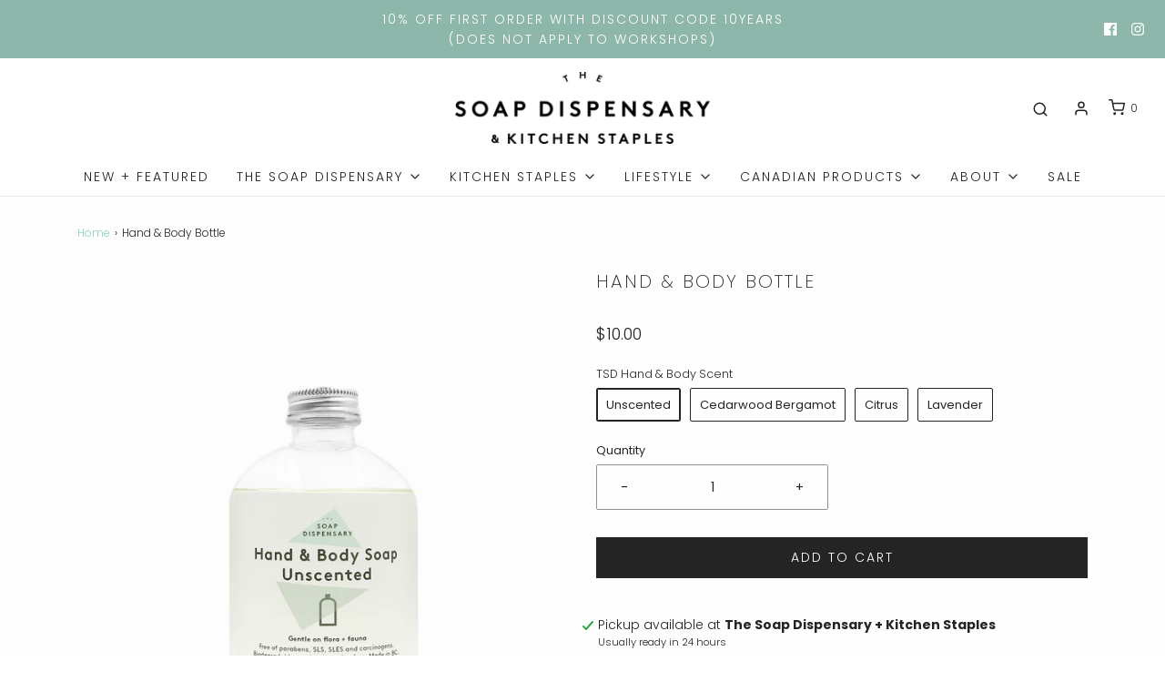

--- FILE ---
content_type: text/css
request_url: https://www.thesoapdispensary.com/cdn/shop/t/17/assets/custom.css?v=164366623631811412141617843819
body_size: -722
content:
/** Shopify CDN: Minification failed

Line 22:4 Unexpected "#201006967959061"

**/
/*

Please add any custom CSS code in here, it will be easier to transfer if updating themes.

We highly recommend labelling changes, or App installs, so these can also be updated or removed as needed.

*/

.sticky-header-menu{
  min-width: 60%;
}

form.jotform-form{
  background: white !important;
}

form#201006967959061{
  background: white !important;
}
#af_insta_slider{
  margin: 5% 0;
}

@media (min-width: 769px) {
  .cart_thumb img {
    width: 40%;
  }
}